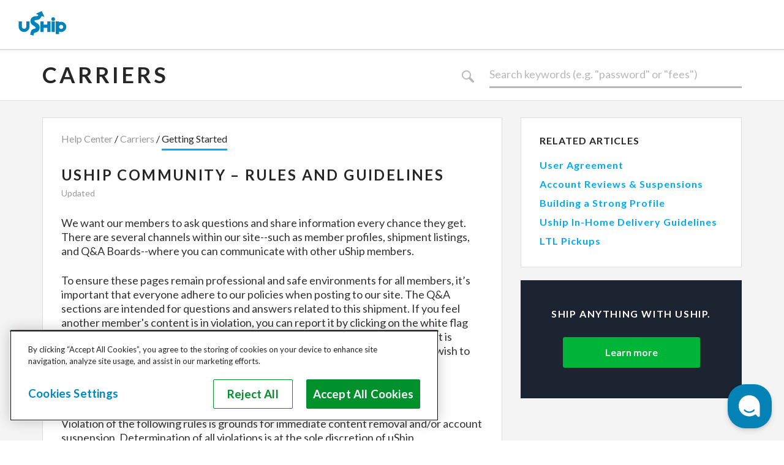

--- FILE ---
content_type: text/html; charset=utf-8
request_url: https://help.uship.com/hc/en-us/articles/220966888-uShip-Community-Rules-and-Guidelines
body_size: 7526
content:
<!DOCTYPE html>
<html dir="ltr" lang="en-US">
<head>
  <meta charset="utf-8" />
  <!-- v26880 -->


  <title>uShip Community – Rules and Guidelines &ndash; Help Center</title>

  <meta name="csrf-param" content="authenticity_token">
<meta name="csrf-token" content="">

  <meta name="description" content="We want our members to ask questions and share information every chance they get. There are several channels within our site--such as..." /><meta property="og:image" content="https://help.uship.com/hc/theming_assets/01HZPCBQ9S12D5AEBAM3B36W98" />
<meta property="og:type" content="website" />
<meta property="og:site_name" content="Help Center" />
<meta property="og:title" content="uShip Community – Rules and Guidelines" />
<meta property="og:description" content="We want our members to ask questions and share information every chance they get. There are several channels within our site--such as member profiles, shipment listings, and Q&amp;A Boards--where y..." />
<meta property="og:url" content="https://help.uship.com/hc/en-us/articles/220966888-uShip-Community-Rules-and-Guidelines" />
<link rel="canonical" href="https://help.uship.com/hc/en-us/articles/220966888-uShip-Community-Rules-and-Guidelines">
<link rel="alternate" hreflang="de" href="https://help.uship.com/hc/de/articles/220966888-USHIP-COMMUNITY-REGELN-UND-RICHTLINIEN">
<link rel="alternate" hreflang="en" href="https://help.uship.com/hc/en-us/articles/220966888-uShip-Community-Rules-and-Guidelines">
<link rel="alternate" hreflang="en-gb" href="https://help.uship.com/hc/en-gb/articles/220966888-uShip-Community-Rules-and-Guidelines">
<link rel="alternate" hreflang="en-us" href="https://help.uship.com/hc/en-us/articles/220966888-uShip-Community-Rules-and-Guidelines">
<link rel="alternate" hreflang="es" href="https://help.uship.com/hc/es/articles/220966888-La-comunidade-uShip-Normativa-y-directrices">
<link rel="alternate" hreflang="es-419" href="https://help.uship.com/hc/es-419/articles/220966888-Comunidad-de-uShip-Reglas-y-pautas">
<link rel="alternate" hreflang="fr" href="https://help.uship.com/hc/fr/articles/220966888-Communaut%C3%A9-uShip-R%C3%A8gles-et-consignes">
<link rel="alternate" hreflang="pt-br" href="https://help.uship.com/hc/pt-br/articles/220966888-Comunidade-da-uShip-Regras-e-Orienta%C3%A7%C3%B5es">
<link rel="alternate" hreflang="x-default" href="https://help.uship.com/hc/en-us/articles/220966888-uShip-Community-Rules-and-Guidelines">

  <link rel="stylesheet" href="//static.zdassets.com/hc/assets/application-f34d73e002337ab267a13449ad9d7955.css" media="all" id="stylesheet" />
    <!-- Entypo pictograms by Daniel Bruce — www.entypo.com -->
    <link rel="stylesheet" href="//static.zdassets.com/hc/assets/theming_v1_support-e05586b61178dcde2a13a3d323525a18.css" media="all" />
  <link rel="stylesheet" type="text/css" href="/hc/theming_assets/247865/2855786/style.css?digest=34540379316759">

  <link rel="icon" type="image/x-icon" href="/hc/theming_assets/01HZPCBQE7SFFAQGGGHY0912VH">

    <script src="//static.zdassets.com/hc/assets/jquery-ed472032c65bb4295993684c673d706a.js"></script>
    

  <meta name="viewport" content="width=device-width, initial-scale=1" />
<!-- Google Tag Manager -->
<script>(function(w,d,s,l,i){w[l]=w[l]||[];w[l].push({'gtm.start':
new Date().getTime(),event:'gtm.js'});var f=d.getElementsByTagName(s)[0],
j=d.createElement(s),dl=l!='dataLayer'?'&l='+l:'';j.async=true;j.src=
'https://www.googletagmanager.com/gtm.js?id='+i+dl;f.parentNode.insertBefore(j,f);
})(window,document,'script','dataLayer','GTM-N9NMQ45');
</script>
<!-- End Google Tag Manager -->
  <script type="text/javascript" src="/hc/theming_assets/247865/2855786/script.js?digest=34540379316759"></script>
</head>
<body class="">
  
  
  

  <!-- Google Tag Manager (noscript) -->
<noscript><iframe src="https://www.googletagmanager.com/ns.html?id=GTM-N9NMQ45"
height="0" width="0" style="display:none;visibility:hidden"></iframe></noscript>
<!-- End Google Tag Manager (noscript) -->

<div class="translatedText">
  <div class="js-searchPlaceholderDefault">
    Search keywords (e.g. "password" or "fees")
  </div>
  <div class="js-searchPlaceholderMobile">
    Search keywords
  </div>
</div>
<style>:focus { outline: #02aaf3 solid 2px; }</style>
<header style="height: 5rem; position: relative; z-index: 500;">
    <nav style="background-color: #ffffff; display: flex; flex-wrap: wrap; position: fixed; width: 100%; height: inherit;">
        <div style="position: relative; border-bottom: 2px solid #dddddd; box-shadow: none; display: flex; align-items: stretch; width: 100%;">
            <a aria-label="uShip Home" href="https://www.uship.com/" style="background: unset; height: 5rem; padding: 0 1.875rem; display: flex; justify-content: center; align-items: center;">
                <svg viewBox="0 0 533.4 269.7" style="width: 5rem; height: 2.5rem; margin-bottom: 0.25rem; fill: #0083bb">
                    <g>
                        <path d="M 315.4 149.9 h -39.9 v -34.7 h -35.6 v 115.5 h 35.6 v -45.2 h 39.9 v 45.2 H 351 V 115 h -35.6 z"></path>
                        <path d="M 253.7 55 l 30.9 11.2 L 253.8 0.6 l -65.5 30.7 l 28.2 10.2 l -0.2 0.5 c -2.2 5.6 -4.1 9.8 -4.9 10.7 c -1.1 1.3 -2.6 3.1 -11.2 3.7 c -2.1 0.1 -3.8 0.2 -5.5 0.2 h -3.8 c -2.9 0 -6.2 0.2 -12.5 1.1 c -12.2 1.8 -21.5 5.9 -29.9 13.2 c -7.1 6.1 -14.1 14 -17.8 30.4 c -2.6 11.6 -0.9 23.1 5.1 34.2 c 3.8 6.9 12.3 17.7 31.8 29.6 c 8.8 5.3 14.8 9.5 17.7 13.6 c 1.9 2.8 2.7 5.9 2.2 8.4 c -0.2 1.1 -0.8 2.5 -2.2 3.5 c -2.2 1.5 -6.6 2.7 -11.3 3.9 l -0.3 0.1 c -7.1 2 -15.9 4.4 -23 9 c -10.8 7 -14 12.5 -23.4 54.2 l -0.6 2.5 l 35.4 10.1 l 0.7 -2.7 c 3.3 -13.5 6 -21.4 7.9 -23.5 c 2.1 -2.4 3.3 -3.4 8.7 -5.1 c 1.1 -0.4 2.2 -0.7 3.3 -1 l 1.4 -0.4 c 6.8 -2 13.3 -3.9 22.9 -8.7 c 13.4 -6.5 22.9 -22.7 24.7 -42.1 c 2 -20.6 -5.5 -31.8 -13.8 -40.9 c -5.7 -6.2 -30.7 -22.3 -34.3 -24.4 c -4.4 -2.6 -9.6 -7 -9.2 -13.4 c 0.3 -5 5.7 -7.2 7.1 -7.5 c 1.1 -0.2 2.9 -0.4 5.9 -0.7 h 0.3 c 4.1 -0.4 10.2 -1 18.9 -2.2 c 16.7 -2.5 25.7 -10.5 28.8 -13.9 c 10.6 -11.5 15.9 -22.7 18.1 -28.4 l 0.2 -0.5 z m 108.6 60.1 h 35.6 v 115.7 h -35.6 z m 17.9 -46.8 c -11.7 0 -20.8 9.1 -20.8 20.8 c 0 11.5 9.3 20.8 20.8 20.8 S 401 100.6 401 89.1 s -9.3 -20.8 -20.8 -20.8 z m 87.6 50.1 c -7.8 0 -15.2 1.5 -22.1 4.6 l -0.7 0.3 v -8.1 h -36.4 v 140.1 H 445 v -29 l 0.7 0.3 c 6.8 3 14.3 4.6 22.1 4.6 c 31.2 0 56.5 -25.3 56.5 -56.5 c 0 -31.1 -25.4 -56.3 -56.5 -56.3 z m 0 79.1 c -12.4 0 -22.8 -10.4 -22.8 -22.8 c 0 -12.1 10.7 -22.8 22.8 -22.8 c 12.1 0 22.8 10.6 22.8 22.8 c 0 12.1 -10.7 22.8 -22.8 22.8 z M 84.5 171.6 c 0 13.1 -11.2 24.1 -24.4 24.1 c -13.3 0 -24.5 -11 -24.5 -24.1 v -56.3 H 0 V 171.6 c 0 32.7 26.9 59.2 60 59.2 s 60 -26.6 60 -59.2 v -56.3 H 84.5 V 171.6 z"></path>
                    </g>
                </svg>
            </a>
        </div>
    </nav>
</header>

  <main role="main">
    <style>
  .vote-section a.article-vote-up:before {
    content: 'Yes';
	}
  .vote-section a.article-vote-down:before {
    content: 'No';
	}
</style>
<div class="article">
  <div class="search-box small">
    <div class="inner">
      <label>
    		
        	
	  				Carriers
        	
	  		
        	
	  		
			</label>
      <form role="search" class="search" data-search="" action="/hc/en-us/search" accept-charset="UTF-8" method="get"><input type="hidden" name="utf8" value="&#x2713;" autocomplete="off" /><input type="search" name="query" id="query" placeholder="Search" aria-label="Search" />
<input type="submit" name="commit" value="Search" /></form>
    </div>
  </div>

  <div class="content">
    <div class="inner table">
      <div class="row">
        <div class="cell">
			<section class="sections">
        	<nav class="breadcrumbs"><ol class="breadcrumbs">
  
    <li title="Help Center">
      
        <a href="/hc/en-us">Help Center</a>
      
    </li>
  
    <li title="Carriers">
      
        <a href="/hc/en-us/categories/200345197-Carriers">Carriers</a>
      
    </li>
  
    <li title="Getting Started">
      
        <a href="/hc/en-us/sections/200973438-Getting-Started">Getting Started</a>
      
    </li>
  
</ol>
</nav>

          <article>
            <h2>uShip Community – Rules and Guidelines</h2>
            <div class="modification-date">
              <span class="prefix">Updated</span>
            </div>
            <div class="body"><p><span class="wysiwyg-font-size-large"><span style="font-weight: 400;">We want our members to ask questions and share information every chance they get. There are several channels within our site--such as member profiles, shipment listings, and Q&amp;A Boards</span><span style="font-weight: 400;">--where you can communicate with other uShip members. </span></span></p>
<p><span class="wysiwyg-font-size-large"><span style="font-weight: 400;">To ensure these pages remain professional and safe environments for all members, it’s important that everyone adhere to our policies when posting to our site. The Q&amp;A sections are intended for questions and answers related to this shipment. If you feel another member's content is in violation, you can report it by clicking on the white flag next to their post. This will notify uShip Member Support and ensure the content is reviewed as quickly as possible. If you don't see a white flag by the content you wish to report, please feel free to <a href="https://us01ccistatic.zoom.us/us01cci/web-sdk/full-page.html?env=us01&amp;apikey=ygJyn-f3QYmlzPay-B01cw&amp;fullScreenId=JCPS-Ll3QUyCMHuwzuGydA">Contact Us</a> directly</span><span style="font-weight: 400;">.</span></span></p>
<p><span class="wysiwyg-font-size-large"><span style="font-weight: 400;"><strong>RULES AND GUIDELINES</strong></span></span></p>
<p><span class="wysiwyg-font-size-large" style="font-weight: 400;">Violation of the following rules is grounds for immediate content removal and/or account suspension. Determination of all violations is at the sole discretion of uShip.</span></p>
<p><span class="wysiwyg-font-size-large" style="font-weight: 400;"><strong>Members may not:</strong></span></p>
<ul>
<li style="font-weight: 400;"><span class="wysiwyg-font-size-large" style="font-weight: 400;">Post contact information (phone numbers, emails, websites, etc.).</span></li>
<li style="font-weight: 400;"><span class="wysiwyg-font-size-large" style="font-weight: 400;">Violate local, state, national or international law.</span></li>
<li style="font-weight: 400;"><span class="wysiwyg-font-size-large" style="font-weight: 400;">Refuse to follow the instructions of uShip staff.</span></li>
<li style="font-weight: 400;"><span class="wysiwyg-font-size-large" style="font-weight: 400;">Post profanity, hostile language, or disruptive comments.<br /></span></li>
<li style="font-weight: 400;"><span class="wysiwyg-font-size-large" style="font-weight: 400;">“Stalk” or harass other members of the uShip community.</span></li>
<li style="font-weight: 400;"><span class="wysiwyg-font-size-large"><span style="font-weight: 400;">Instigate illegal activities or violations of the </span><strong><a href="http://www.uship.com/user_agreement.aspx">uShip User Agreement</a></strong>.</span></li>
<li style="font-weight: 400;"><span class="wysiwyg-font-size-large"><span style="font-weight: 400;">Post content (either graphic or text) that's offensive in nature or violates the </span><strong><a href="http://www.uship.com/user_agreement.aspx">uShip User Agreement</a></strong><span style="font-weight: 400;"> in any way.</span></span></li>
<li style="font-weight: 400;"><span class="wysiwyg-font-size-large" style="font-weight: 400;">Attempt to impersonate a member of our site or uShip staff.<br /></span></li>
<li style="font-weight: 400;"><span class="wysiwyg-font-size-large" style="font-weight: 400;">Make legal claims or statements against other members, uShip employees, uShip partners, or the uShip marketplace.</span></li>
<li style="font-weight: 400;"><span class="wysiwyg-font-size-large"><span style="font-weight: 400;">Post instances of member violations or fraud. <em>To report suspected violations or fraud, please follow the procedures in the </em></span><em><strong><a href="http://www.uship.com/user_agreement.aspx">uShip User Agreement</a></strong><span style="font-weight: 400;">.</span></em></span></li>
<li style="font-weight: 400;"><span class="wysiwyg-font-size-large" style="font-weight: 400;">Use false registration information or create multiple accounts. <em>This may result in permanent sanction or suspension of all associated user accounts.</em></span></li>
<li style="font-weight: 400;"><span class="wysiwyg-font-size-large" style="font-weight: 400;">Participate in the uShip Community Discussion Forums if under 18 years of age.</span></li>
</ul>
<p><span class="wysiwyg-font-size-large"><span style="font-weight: 400;"><strong>NOTES</strong></span></span></p>
<ul>
<li style="font-weight: 400;"><span class="wysiwyg-font-size-large" style="font-weight: 400;">Messages posted to uShip by community members are solely the opinions and responsibility of the person posting the message.</span></li>
<li style="font-weight: 400;"><span class="wysiwyg-font-size-large"><span style="font-weight: 400;">All warnings, sanctions, and suspensions are in accordance with the guidelines set out in the </span><strong><a href="http://www.uship.com/user_agreement.aspx">uShip User Agreement</a></strong>.</span><span class="wysiwyg-font-size-large"></span></li>
</ul>
<p><span class="wysiwyg-font-size-large"><span style="font-weight: 400;">As </span><a href="https://about.uship.com/careers/" target="_blank" rel="noopener">Respect</a><span style="font-weight: 400;"> is one of our company core values, we expect all members of our community – shipping customers, service providers, and uShip employees – to act with empathy, honesty, transparency, and integrity. To that end, uShip does not tolerate the use of hostile, offensive, profane, or vulgar language, nor do we tolerate discrimination on the basis of race, ethnicity, national origin, sexual orientation, gender, gender identity, religious affiliation, age, or disability. The use of such language or engaging in discriminatory behavior, either on the marketplace or during a transaction, is grounds for account suspension.</span></span></p>
<p><span class="wysiwyg-font-size-large">In summary, we expect all members to be courteous and respectful when posting content to uShip. Please don't hesitate to <strong><a href="https://us01ccistatic.zoom.us/us01cci/web-sdk/full-page.html?env=us01&amp;apikey=ygJyn-f3QYmlzPay-B01cw&amp;fullScreenId=JCPS-Ll3QUyCMHuwzuGydA" target="_blank" rel="noopener noreferrer">contact us</a></strong> if you have any questions about our website’s rules and guidelines.</span></p></div>
           	<div class="vote-section">
            <h3>Was this helpful?</h3>
			
			  <a class="article-vote-up" data-helper="vote" data-item="article" data-type="up" data-id="220966888" data-upvote-count="517" data-vote-count="676" data-vote-sum="358" data-vote-url="/hc/en-us/articles/220966888/vote" data-value="null" data-label="517 out of 676 found this helpful" data-selected-class="article-voted" aria-selected="false" rel="nofollow" title="Yes" href="#"></a>
			  <a class="article-vote-down" data-helper="vote" data-item="article" data-type="down" data-id="220966888" data-upvote-count="517" data-vote-count="676" data-vote-sum="358" data-vote-url="/hc/en-us/articles/220966888/vote" data-value="null" data-label="517 out of 676 found this helpful" data-selected-class="article-voted" aria-selected="false" rel="nofollow" title="No" href="#"></a>
			
			</div>
		</article>
	  </section>
        </div>
        <div class="cell">
        	<nav class="related">
  <section class="related-articles">
    
      <h3 class="related-articles-title">Related articles</h3>
    
    <ul>
      
        <li>
          <a href="/hc/en-us/related/click?data=[base64]%3D%3D--cc94bfd2e8109751ba172fbaeea6ddae0ea9a392" rel="nofollow">User Agreement</a>
        </li>
      
        <li>
          <a href="/hc/en-us/related/click?data=[base64]%3D--456de1d1c9c563c19d3c77fca92de8687ef460c7" rel="nofollow">Account Reviews &amp; Suspensions</a>
        </li>
      
        <li>
          <a href="/hc/en-us/related/click?data=[base64]" rel="nofollow">Building a Strong Profile</a>
        </li>
      
        <li>
          <a href="/hc/en-us/related/click?data=[base64]%3D--26293d332d2d414de53a258cd00bc044eaccb701" rel="nofollow">Uship In-Home Delivery Guidelines</a>
        </li>
      
        <li>
          <a href="/hc/en-us/related/click?data=BAh7CjobZGVzdGluYXRpb25fYXJ0aWNsZV9pZGwrCBc0IybNBjoYcmVmZXJyZXJfYXJ0aWNsZV9pZGkE6K8rDToLbG9jYWxlSSIKZW4tdXMGOgZFVDoIdXJsSSIxL2hjL2VuLXVzL2FydGljbGVzLzc0NzgxNzc5MDM2MzktTFRMLVBpY2t1cHMGOwhUOglyYW5raQo%3D--08e9628df6879724931a1b505ec10e5fbbab6a8e" rel="nofollow">LTL Pickups</a>
        </li>
      
    </ul>
  </section>

</nav>
          
            
            	
                <div class="get-started">
                  <div class="large-text">Ship Anything With Uship.</div>
                  <a href="https://www.uship.com/" target="_blank">Learn more</a>
                </div>
            	
            
	  			
            
	  			
        </div>
      </div>
    </div>
  </div>
</div>

  </main>

  <footer style="background-color: #ffffff; display: flex; flex-direction: column;">
    <div style="display: flex; flex-wrap: nowrap; border-top: 1px solid #dddddd; padding: 1.25rem 1.875rem; align-items: center;">
        <div>
            <p style="font-size: 0.875rem; color: #999999; margin-block-start: 0; margin-block-end: 0; margin: 0;">Copyright © <script>document.write(new Date().getFullYear())</script>, uShip Inc. and its licensors. All rights reserved.</p>
            <div style="display: flex; flex-wrap: wrap; align-items: center;">
                <style>
                    .footer-menuItem--inline.blue {
                        color: #02aaf3;
                        margin-top: 0.4375rem;
                        margin-right: 1.875rem;
                        display: flex;
                        color: #02aaf3;
                        font-size: 0.875rem;
                        text-decoration: none;
                        transition: color 0.15s ease-in-out;
                    }
                </style>
                <a class="footer-menuItem--inline blue" href="https://help.uship.com/hc/articles/360008771433-user-agreement/"><span>uShip User Agreement</span></a>
                <a class="footer-menuItem--inline blue" href="https://help.uship.com/hc/articles/360009056894-privacy-policy/"><span>Privacy Policy</span></a>
                <a class="footer-menuItem--inline blue" href="https://www.uship.com/sitemap.aspx"><span>Site Map</span></a>
                <a class="footer-menuItem--inline blue" href="https://help.uship.com/hc/articles/360003016434"><span>Cookie Policy</span></a>
                <a class="footer-menuItem--inline blue" href="https://help.uship.com/hc/en-us/articles/4408644806295-Accessibility-Statement-for-uShip-com"><span>Accessibility</span></a>
                <a class="footer-menuItem--inline blue" href="https://help.uship.com/hc/en-us"><span>Help</span></a>
            </div>
        </div>
        <div></div>
    </div>
</footer>
<script data-apikey="ygJyn-f3QYmlzPay-B01cw" data-env="us01" src="https://us01ccistatic.zoom.us/us01cci/web-sdk/chat-client.js"></script>
<script type="text/javascript" src="/hc/theming_assets/01HZPCBM0KHDQCEJ6RNCMQNVD4"></script>




  <!-- / -->

  
  <script src="//static.zdassets.com/hc/assets/en-us.bbb3d4d87d0b571a9a1b.js"></script>
  

  <script type="text/javascript">
  /*

    Greetings sourcecode lurker!

    This is for internal Zendesk and legacy usage,
    we don't support or guarantee any of these values
    so please don't build stuff on top of them.

  */

  HelpCenter = {};
  HelpCenter.account = {"subdomain":"uship","environment":"production","name":"uShip"};
  HelpCenter.user = {"identifier":"da39a3ee5e6b4b0d3255bfef95601890afd80709","email":null,"name":"","role":"anonymous","avatar_url":"https://assets.zendesk.com/hc/assets/default_avatar.png","is_admin":false,"organizations":[],"groups":[]};
  HelpCenter.internal = {"asset_url":"//static.zdassets.com/hc/assets/","web_widget_asset_composer_url":"https://static.zdassets.com/ekr/snippet.js","current_session":{"locale":"en-us","csrf_token":null,"shared_csrf_token":null},"usage_tracking":{"event":"article_viewed","data":"[base64]","url":"https://help.uship.com/hc/activity"},"current_record_id":"220966888","current_record_url":"/hc/en-us/articles/220966888-uShip-Community-Rules-and-Guidelines","current_record_title":"uShip Community – Rules and Guidelines","current_text_direction":"ltr","current_brand_id":2855786,"current_brand_name":"uShip","current_brand_url":"https://uship.zendesk.com","current_brand_active":true,"current_path":"/hc/en-us/articles/220966888-uShip-Community-Rules-and-Guidelines","show_autocomplete_breadcrumbs":true,"user_info_changing_enabled":false,"has_user_profiles_enabled":false,"has_end_user_attachments":true,"user_aliases_enabled":false,"has_anonymous_kb_voting":true,"has_multi_language_help_center":true,"show_at_mentions":false,"embeddables_config":{"embeddables_web_widget":false,"embeddables_help_center_auth_enabled":false,"embeddables_connect_ipms":false},"answer_bot_subdomain":"static","gather_plan_state":"subscribed","has_article_verification":true,"has_gather":true,"has_ckeditor":false,"has_community_enabled":false,"has_community_badges":true,"has_community_post_content_tagging":false,"has_gather_content_tags":true,"has_guide_content_tags":true,"has_user_segments":true,"has_answer_bot_web_form_enabled":false,"has_garden_modals":false,"theming_cookie_key":"hc-da39a3ee5e6b4b0d3255bfef95601890afd80709-2-preview","is_preview":false,"has_search_settings_in_plan":true,"theming_api_version":1,"theming_settings":{"color_1":"#e5e5e5","color_2":"#404040","color_3":"#333333","color_4":"#1a63a3","color_5":"#ffffff","font_1":"'Helvetica Neue', Arial, Helvetica, sans-serif","font_2":"'Helvetica Neue', Arial, Helvetica, sans-serif","logo":"/hc/theming_assets/01HZPCBQ9S12D5AEBAM3B36W98","favicon":"/hc/theming_assets/01HZPCBQE7SFFAQGGGHY0912VH"},"has_pci_credit_card_custom_field":true,"help_center_restricted":false,"is_assuming_someone_else":false,"flash_messages":[],"user_photo_editing_enabled":true,"user_preferred_locale":"en-us","base_locale":"en-us","login_url":"https://uship.zendesk.com/access?brand_id=2855786\u0026return_to=https%3A%2F%2Fhelp.uship.com%2Fhc%2Fen-us%2Farticles%2F220966888-uShip-Community-Rules-and-Guidelines","has_alternate_templates":true,"has_custom_statuses_enabled":true,"has_hc_generative_answers_setting_enabled":true,"has_generative_search_with_zgpt_enabled":false,"has_suggested_initial_questions_enabled":false,"has_guide_service_catalog":true,"has_service_catalog_search_poc":false,"has_service_catalog_itam":false,"has_csat_reverse_2_scale_in_mobile":false,"has_knowledge_navigation":false,"has_unified_navigation":false,"has_unified_navigation_eap_access":true,"has_csat_bet365_branding":false,"version":"v26880","dev_mode":false};
</script>

  
  <script src="//static.zdassets.com/hc/assets/moment-3b62525bdab669b7b17d1a9d8b5d46b4.js"></script>
  <script src="//static.zdassets.com/hc/assets/hc_enduser-9d4172d9b2efbb6d87e4b5da3258eefa.js"></script>
  
  
</body>
</html>